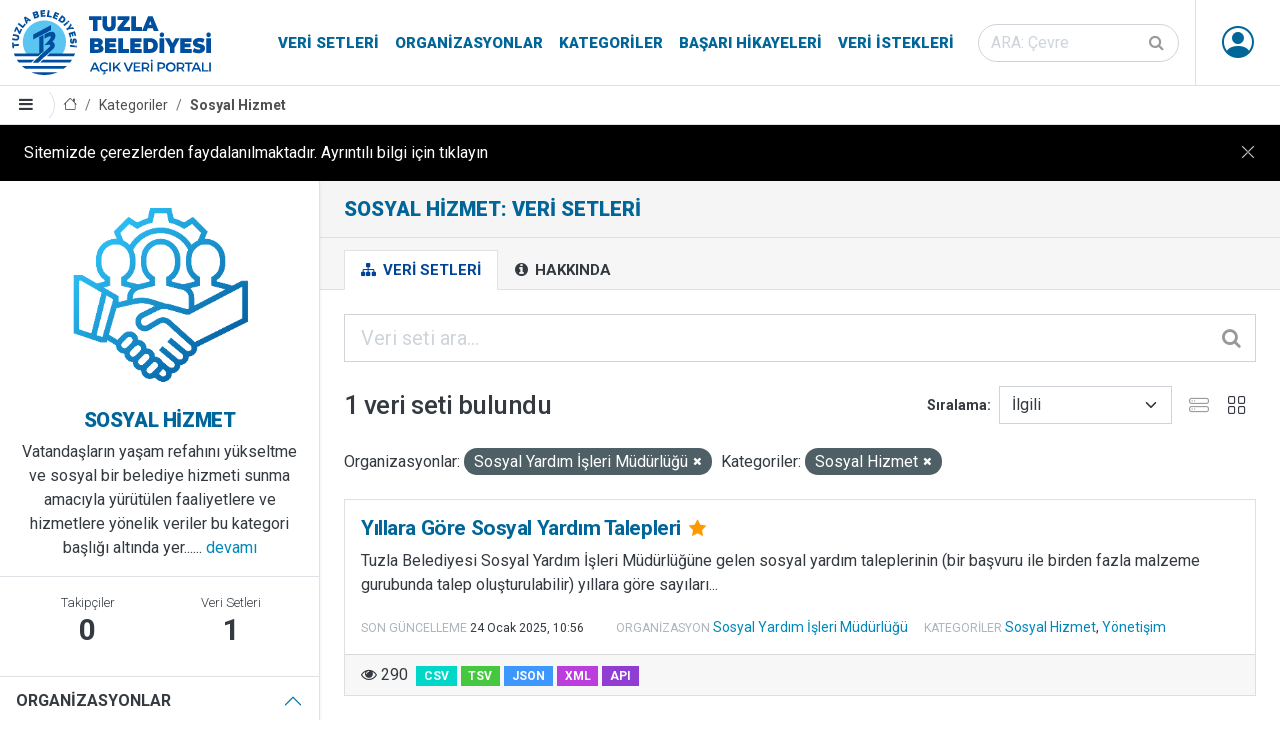

--- FILE ---
content_type: text/html; charset=utf-8
request_url: https://veri.tuzla.bel.tr/group/sosyal-hizmet?organization=sosyal-yardim-isleri-mudurlugu&groups=sosyal-hizmet
body_size: 24609
content:


<!DOCTYPE html>

<html lang="tr" class="tuzla-theme pg_group_read sticky-footer">
<head>
	<meta charset="utf-8" />
	<meta name="generator" content="ckan 2.9.5" />
	<meta name="viewport" content="width=device-width, initial-scale=1.0">
	<title>Sosyal Hizmet: Veri Setleri - Tuzla Belediyesi Açık Veri Portalı</title>
	
	<link rel="shortcut icon" href="/ico/favicon.ico"/>
	<link rel="alternate" type="application/atom+xml" title="Tuzla Belediyesi Açık Veri Portalı - Şu kategorideki veri setleri: Sosyal Hizmet" href="/feeds/group/sosyal-hizmet.atom" />

		
		
	<link href="/webassets/ckanext-tuzla_theme/b7af1e14_tuzla_theme.css" rel="stylesheet"/>
	<script async src="https://www.googletagmanager.com/gtag/js?id=G-W33RMK6KZP"></script>
	<script>
		window.dataLayer = window.dataLayer || [];
		function gtag(){dataLayer.push(arguments);}
		gtag('js', new Date());
		gtag('config', 'G-W33RMK6KZP');
	</script>

	<script src="/js/cookie-info.js"></script>
	
	<script>
		const cookieInfo = new CookieInfo({
			body: 'Sitemizde çerezlerden faydalanılmaktadır. Ayrıntılı bilgi için tıklayın',
		});
	</script>



</head>
<body data-site-root="https://veri.tuzla.bel.tr/" data-locale-root="https://veri.tuzla.bel.tr/" >
		<header class="site-header sticky-top bg-white">
		
	<nav class="navbar navbar-expand-lg navbar-light py-0 border--bottom">
		<div class="container-fluid align-items-stretch pe-md-0">
			<a class="navbar-brand align-items-center d-flex" href="/"><img src="/img/logo.svg" alt="Tuzla Belediyesi Açık Veri Portalı" title="Tuzla Belediyesi Açık Veri Portalı" /></a>
			<button class="navbar-toggler" type="button" data-toggle="collapse" data-target="#navbarNavDropdown" data-bs-toggle="collapse" data-bs-target="#navbarNavDropdown" aria-controls="navbarNavDropdown" aria-expanded="false" aria-label="Toggle navigation">
				<span class="fa fa-bars fa-lg"></span>
			</button>
			<div class="collapse navbar-collapse align-items-stretch" id="navbarNavDropdown">
				
				<ul class="navbar-nav ms-auto mb-2 mb-lg-0 navbar-stretch">
					
  
  <li><a href="/dataset/">Veri Setleri</a></li><li><a href="/organization/">Organizasyonlar</a></li><li><a href="/group/">Kategoriler</a></li><li><a href="/showcase">Başarı Hikayeleri</a></li>

  
  <li><a href="/datarequest">Veri İstekleri</a></li>

				</ul>
				
				
				<form class="mb-2 mb-lg-0 mx-lg-3 form-stretch" action="/dataset/" method="get">
					<div class="input-group input-group-inside">
						<input id="field-sitewide-search" type="text" class="form-control rounded-pill" name="q" placeholder="ARA: Çevre" aria-label="Veri seti ara"/>
						<button class="btn" type="submit" aria-label="Gönder"><i class="fa fa-search"></i></button>
					</div>
				</form>
				

				

				<ul class="nav navbar-nav navbar-stretch ms--md-3">
					
						 
						 
						<li class="dropdown" data-module="me" data-me="">
							<a href="#" class="nav-avatar link-dark dropdown-toggle nocontent bg-anon" id="dropdownUser2" data-bs-toggle="dropdown" data-toggle="dropdown" aria-expanded="false">
								<i class="bi-person-circle"></i>
								
							</a>
							<ul class="dropdown-menu dropdown-menu-lg-end shadow">
						
								
    
								<li><a href="/user/login">Giriş</a></li>
								
								<li><a class="sub" href="/user/register">Kayıt ol</a></li>
								
								
    
    <li>
      <a href="/contact" title="İletişim">
        
           İletişim
        
      </a>
    </li>


							
								</ul>
							</li>
					


				</ul>
			</div>
		</div>
	</nav>

		
			<div class="toolbar d-flex position-relative pr-2 border-bottom border-top" role="navigation" aria-label="Sayfa işaretleri">
				
				<a class="btn border-end sidebar-trigger">
					<i class="fa fa-bars"></i>
				</a>
				
				
					
						<ol class="breadcrumb">
							
<li class="home"><a href="/" aria-label="Anasayfa"><i class="bi bi-house"></i><span> Anasayfa</span></a></li>
							
	<li><a href="/group/">Kategoriler</a></li>
	<li class="active"><a href="/group/sosyal-hizmet">Sosyal Hizmet</a></li>

						</ol>
					
				
			</div>
		
		</header>
	
	<main class="d-flex flex-column">
			<div id="content" class="h-100 w-100 d-flex flex-column flex-grow-1">
				
					
						<div class="flash-messages">
							
								
							
						</div>
					

					
					
					<div class="row m-0 h-100 wrapper flex-grow-1">
						
						
							
								<aside class="secondary col-md-3 p-0 border-end d-flex flex-column overflow--hidden">
									
	
	
<div class="context-info">
	<section class="module-content border-bottom">
		
		<div class="image">
			<a href="">
				<img src="/images/categories/sosyal-hizmet.png" width="190" height="118" alt="sosyal-hizmet" />
			</a>
		</div>
		
		
		<h4 class="heading brand-title mb-2">
			
			Sosyal Hizmet
		</h4>
		
		
		
			<div class="description">
				Vatandaşların yaşam refahını yükseltme ve sosyal bir belediye hizmeti
sunma amacıyla yürütülen faaliyetlere ve hizmetlere yönelik veriler bu kategori başlığı
altında yer......
				<a href="/group/about/sosyal-hizmet">devamı</a>
			</div>
		
		
	</section>
	
		<section class="module-content border-bottom">
		
		<div class="nums">
			<dl>
				<dt>Takipçiler</dt>
				<dd data-module="followers-counter" data-module-id="05e279b5-86b2-42cb-8e2f-2c7d2f8ea0cb" data-module-num_followers="0"><span>0</span></dd>
			</dl>
			<dl>
				<dt>Veri Setleri</dt>
				<dd><span>1</span></dd>
			</dl>
		</div>
		
		
		<div class="follow_button">
			
		</div>
		
		</section>
	
</div>


	<div class="filters">
		<div class="accordion accordion-flush" id="accordionFacets">
			
				
	<section class="accordion-item">
		<p class="accordion-header" id="facet_heading_1">
			<button class="accordion-button fw-bold bg-white text-body text-uppercase" type="button" data-toggle="collapse" data-target="#facet_collapse_1" data-bs-toggle="collapse" data-bs-target="#facet_collapse_1" aria-expanded="false" aria-controls="facet_collapse_1">
				Organizasyonlar
			</button>
		</p>
		
			<div id="facet_collapse_1" class="accordion-collapse collapse showw inn" aria-labelledby="facet_heading_1"><nav class="list-group list-group-flush" aria-label="Organizasyonlar">
					
						
						
						
						
						
						<a class="list-group-item list-group-item-action d-flex justify-content-between align-items-start  active" href="/group/05e279b5-86b2-42cb-8e2f-2c7d2f8ea0cb?groups=sosyal-hizmet" title="Sosyal Yardım İşleri Müdürlüğü">
							<span class="item-label pe-1">Sosyal Yardım İşleri Müdürlüğü</span>
							<span class="item-count badge bg-secondary rounded-pill">1</span>
						</a>
						
					
					
				</nav>
				<div class="module-footer">
					
					
					
				</div>
			</div></section>
			
				
	<section class="accordion-item">
		<p class="accordion-header" id="facet_heading_2">
			<button class="accordion-button fw-bold bg-white text-body text-uppercase" type="button" data-toggle="collapse" data-target="#facet_collapse_2" data-bs-toggle="collapse" data-bs-target="#facet_collapse_2" aria-expanded="false" aria-controls="facet_collapse_2">
				Kategoriler
			</button>
		</p>
		
			<div id="facet_collapse_2" class="accordion-collapse collapse showw inn" aria-labelledby="facet_heading_2"><nav class="list-group list-group-flush" aria-label="Kategoriler">
					
						
						
						
						
						
						<a class="list-group-item list-group-item-action d-flex justify-content-between align-items-start  active" href="/group/05e279b5-86b2-42cb-8e2f-2c7d2f8ea0cb?organization=sosyal-yardim-isleri-mudurlugu" title="">
							<span class="item-label pe-1">Sosyal Hizmet</span>
							<span class="item-count badge bg-secondary rounded-pill">1</span>
						</a>
						
					
						
						
						
						
						
						<a class="list-group-item list-group-item-action d-flex justify-content-between align-items-start " href="/group/05e279b5-86b2-42cb-8e2f-2c7d2f8ea0cb?organization=sosyal-yardim-isleri-mudurlugu&amp;groups=sosyal-hizmet&amp;groups=yonetisim" title="">
							<span class="item-label pe-1">Yönetişim</span>
							<span class="item-count badge bg-secondary rounded-pill">1</span>
						</a>
						
					
					
				</nav>
				<div class="module-footer">
					
					
					
				</div>
			</div></section>
			
				
	<section class="accordion-item">
		<p class="accordion-header" id="facet_heading_3">
			<button class="accordion-button fw-bold bg-white text-body text-uppercase" type="button" data-toggle="collapse" data-target="#facet_collapse_3" data-bs-toggle="collapse" data-bs-target="#facet_collapse_3" aria-expanded="false" aria-controls="facet_collapse_3">
				Etiketler
			</button>
		</p>
		
			<div id="facet_collapse_3" class="accordion-collapse collapse showw inn" aria-labelledby="facet_heading_3"><nav class="list-group list-group-flush" aria-label="Etiketler">
					
						
						
						
						
						
						<a class="list-group-item list-group-item-action d-flex justify-content-between align-items-start " href="/group/05e279b5-86b2-42cb-8e2f-2c7d2f8ea0cb?organization=sosyal-yardim-isleri-mudurlugu&amp;groups=sosyal-hizmet&amp;tags=e%C4%9Fitim" title="">
							<span class="item-label pe-1">eğitim</span>
							<span class="item-count badge bg-secondary rounded-pill">1</span>
						</a>
						
					
						
						
						
						
						
						<a class="list-group-item list-group-item-action d-flex justify-content-between align-items-start " href="/group/05e279b5-86b2-42cb-8e2f-2c7d2f8ea0cb?organization=sosyal-yardim-isleri-mudurlugu&amp;groups=sosyal-hizmet&amp;tags=e%C5%9Fya" title="">
							<span class="item-label pe-1">eşya</span>
							<span class="item-count badge bg-secondary rounded-pill">1</span>
						</a>
						
					
						
						
						
						
						
						<a class="list-group-item list-group-item-action d-flex justify-content-between align-items-start " href="/group/05e279b5-86b2-42cb-8e2f-2c7d2f8ea0cb?organization=sosyal-yardim-isleri-mudurlugu&amp;groups=sosyal-hizmet&amp;tags=giyim" title="">
							<span class="item-label pe-1">giyim</span>
							<span class="item-count badge bg-secondary rounded-pill">1</span>
						</a>
						
					
						
						
						
						
						
						<a class="list-group-item list-group-item-action d-flex justify-content-between align-items-start " href="/group/05e279b5-86b2-42cb-8e2f-2c7d2f8ea0cb?organization=sosyal-yardim-isleri-mudurlugu&amp;groups=sosyal-hizmet&amp;tags=g%C4%B1da" title="">
							<span class="item-label pe-1">gıda</span>
							<span class="item-count badge bg-secondary rounded-pill">1</span>
						</a>
						
					
						
						
						
						
						
						<a class="list-group-item list-group-item-action d-flex justify-content-between align-items-start " href="/group/05e279b5-86b2-42cb-8e2f-2c7d2f8ea0cb?organization=sosyal-yardim-isleri-mudurlugu&amp;groups=sosyal-hizmet&amp;tags=nakit" title="">
							<span class="item-label pe-1">nakit</span>
							<span class="item-count badge bg-secondary rounded-pill">1</span>
						</a>
						
					
						
						
						
						
						
						<a class="list-group-item list-group-item-action d-flex justify-content-between align-items-start " href="/group/05e279b5-86b2-42cb-8e2f-2c7d2f8ea0cb?organization=sosyal-yardim-isleri-mudurlugu&amp;groups=sosyal-hizmet&amp;tags=talep" title="">
							<span class="item-label pe-1">talep</span>
							<span class="item-count badge bg-secondary rounded-pill">1</span>
						</a>
						
					
						
						
						
						
						
						<a class="list-group-item list-group-item-action d-flex justify-content-between align-items-start " href="/group/05e279b5-86b2-42cb-8e2f-2c7d2f8ea0cb?organization=sosyal-yardim-isleri-mudurlugu&amp;groups=sosyal-hizmet&amp;tags=yard%C4%B1m" title="">
							<span class="item-label pe-1">yardım</span>
							<span class="item-count badge bg-secondary rounded-pill">1</span>
						</a>
						
					
					
				</nav>
				<div class="module-footer">
					
					
					
				</div>
			</div></section>
			
				
	<section class="accordion-item">
		<p class="accordion-header" id="facet_heading_4">
			<button class="accordion-button fw-bold bg-white text-body text-uppercase" type="button" data-toggle="collapse" data-target="#facet_collapse_4" data-bs-toggle="collapse" data-bs-target="#facet_collapse_4" aria-expanded="false" aria-controls="facet_collapse_4">
				Formatlar
			</button>
		</p>
		
			<div id="facet_collapse_4" class="accordion-collapse collapse showw inn" aria-labelledby="facet_heading_4"><nav class="list-group list-group-flush" aria-label="Formatlar">
					
						
						
						
						
						
						<a class="list-group-item list-group-item-action d-flex justify-content-between align-items-start " href="/group/05e279b5-86b2-42cb-8e2f-2c7d2f8ea0cb?organization=sosyal-yardim-isleri-mudurlugu&amp;groups=sosyal-hizmet&amp;res_format=CSV" title="">
							<span class="item-label pe-1">CSV</span>
							<span class="item-count badge bg-secondary rounded-pill">1</span>
						</a>
						
					
					
				</nav>
				<div class="module-footer">
					
					
					
				</div>
			</div></section>
			
				
	<section class="accordion-item">
		<p class="accordion-header" id="facet_heading_5">
			<button class="accordion-button fw-bold bg-white text-body text-uppercase" type="button" data-toggle="collapse" data-target="#facet_collapse_5" data-bs-toggle="collapse" data-bs-target="#facet_collapse_5" aria-expanded="false" aria-controls="facet_collapse_5">
				Lisanslar
			</button>
		</p>
		
			<div id="facet_collapse_5" class="accordion-collapse collapse showw inn" aria-labelledby="facet_heading_5"><nav class="list-group list-group-flush" aria-label="Lisanslar">
					
						
						
						
						
						
						<a class="list-group-item list-group-item-action d-flex justify-content-between align-items-start " href="/group/05e279b5-86b2-42cb-8e2f-2c7d2f8ea0cb?organization=sosyal-yardim-isleri-mudurlugu&amp;groups=sosyal-hizmet&amp;license_id=cc-by" title="Creative Commons - Alıntı (CC BY)">
							<span class="item-label pe-1">Creative Commons - Alıntı (CC BY)</span>
							<span class="item-count badge bg-secondary rounded-pill">1</span>
						</a>
						
					
					
				</nav>
				<div class="module-footer">
					
					
					
				</div>
			</div></section>
			
		</div>
	</div>

								</aside>
							
						
							<div class="primary col p-0 p--3 p-lg--4" role="main">
								
									<div class="page-title">
										<div class="px-0 px-md-4 ">
											<h1 class="page-title-heading">Sosyal Hizmet: Veri Setleri</h1>
											<div class="page-description"></div>
										</div>
									</div>
								
																
								
									<article class="page">
											<div class="page-header border-bottom">
												<div class="px-0 px-md-4 ">
													<ul class="nav nav-tabs flex-column flex-md-row border-bottom-0">
														
	<li class="active"><a href="/group/sosyal-hizmet"><i class="fa fa-sitemap"></i> Veri Setleri</a></li>
	
	<li><a href="/group/about/sosyal-hizmet"><i class="fa fa-info-circle"></i> Hakkında</a></li>

													</ul>
													</div>
											</div>
											<div class="page-content">
											
											
											
	
		
		
		







<form id="group-datasets-search-form" class="search-form" method="get" data-module="select-switch">

	
		<div class="input-group input-group-lg input-group-inside mb-4">
			<input aria-label="Veri seti ara..." id="field-giant-search" type="text" class="form-control" name="q" value="" autocomplete="off" placeholder="Veri seti ara...">
			
			<button class="btn" type="submit" value="search" aria-label="Gönder">
				<i class="fa fa-search"></i>
			</button>
			
		</div>
	

	
		<span>
  
  

  
  
  
  <input type="hidden" name="organization" value="sosyal-yardim-isleri-mudurlugu" />
  
  
  
  
  
  <input type="hidden" name="groups" value="sosyal-hizmet" />
  
  
  
  </span>
	

	<div class="row justify-content-between align-items-center">
		
			
				<h1 class="col-auto">

  
  
  
  

1 veri seti bulundu</h1>
			
		
		
			
				<div class="form-group control-order-by col-auto d-flex align-items-center">
					<label for="field-order-by">Sıralama</label>
					<select id="field-order-by" name="sort" class="form-control form-select">
						
							
								<option value="score desc, metadata_modified desc">İlgili</option>
							
						
							
								<option value="title_string asc">İsme Göre Artan</option>
							
						
							
								<option value="title_string desc">İsme Göre Azalan</option>
							
						
							
								<option value="metadata_modified desc">Son Güncelleme</option>
							
						
							
								<option value="views_recent desc">Popüler</option>
							
						
					</select>
					
					
					<div class="js-view-switcher d-flex">
						<button type="button" class="view-list btn btn-square opacity-50"><i class="bi-hdd-stack"></i></button>
						<button type="button" class="view-grid btn btn-square"><i class="bi-grid"></i></button>
					</div>
				</div>
			
		
	</div>

	
		
			<div class="filter-list mb-4">
				
					
					<span class="facet">Organizasyonlar:</span>
					
						<span class="filtered pill">Sosyal Yardım İşleri Müdürlüğü
							<a href="/group/sosyal-hizmet?groups=sosyal-hizmet" class="remove" title="Kaldır"><i class="fa fa-times"></i></a>
						</span>
					
				
					
					<span class="facet">Kategoriler:</span>
					
						<span class="filtered pill">Sosyal Hizmet
							<a href="/group/sosyal-hizmet?organization=sosyal-yardim-isleri-mudurlugu" class="remove" title="Kaldır"><i class="fa fa-times"></i></a>
						</span>
					
				
			</div>
		
	

</form>




	
	
		
			

	

	
		<ul class="js-view-dataset-switch dataset-list ">
			
				

	








	<li class="dataset-item col ">
		<div class="card h-100">
			<div class="card-body position-relative">
				
				
					<h4 class="dataset-heading brand-title mt-0">
						
						
						
						<a href="/dataset/yillara-gore-sosyal-yardim-talepleri" class="stretched-link">
						</a>
						Yıllara Göre Sosyal Yardım Talepleri
						
						<small class="mx-1">

<i class="fa fa-star text-warning" title="290 son görüntülenme Popüler"></i>
</small>
						<span class="small">
							
							
							
						</span>
					</h4>
				
				
				
					
						
						<div class="text-break">Tuzla Belediyesi Sosyal Yardım İşleri Müdürlüğüne gelen sosyal yardım taleplerinin (bir başvuru ile birden fazla malzeme gurubunda talep oluşturulabilir) yıllara göre sayıları...</div>
					
				
			</div>
			<div class="px-3 pb-3 dataset-metadata flex-wrap align-items-center">
				
				<div class="d-flex align-items-center">
					<div class="small pt-1 dataset-meta-margin">
						<small class="dataset-metadata-label text-muted text-uppercase lh-1">Son güncelleme</small>
						<span class="small dataset-meta-margin">
<span class="automatic-local-datetime" data-datetime="2025-01-24T10:56:25+0000">
    Ocak 24, 2025, 10:56 (UTC)
</span></span>
					</div>
				</div>
				<div class="small pt-1 dataset-meta-margin"><small class="dataset-metadata-label text-muted text-uppercase lh-1">Organizasyon</small>
				
					<a href="/organization/sosyal-yardim-isleri-mudurlugu">
					Sosyal Yardım İşleri Müdürlüğü
					</a>
				
				
				</div>
				<div class="small pt-1 dataset-meta-margin"><small class="dataset-metadata-label text-muted text-uppercase lh-1">Kategoriler</small> 
					
						<a href="/group/sosyal-hizmet">Sosyal Hizmet</a>, 
					
						<a href="/group/yonetisim">Yönetişim</a>
					
				</div>
				
			</div>
			<div class="card-footer">
				<div class="d-flex align-items-center">
					
						<div class="pe-2" title="Görüntülenme"><i class="fa fa-eye"></i> 
						290
						</div>
					
					
						
						
						
							
								<ul class="dataset-resources list-unstyled">
									

										
											<li>
												<a href="/dataset/yillara-gore-sosyal-yardim-talepleri" class="badge badge-default" data-format="csv">CSV</a>
											</li>
										

										
											
										
											
											<li style="opacity: 0.75">
												<a href="/dataset/yillara-gore-sosyal-yardim-talepleri" class="badge badge-default" data-format="tsv">TSV</a>
											</li>
											
										
											
											<li style="opacity: 0.75">
												<a href="/dataset/yillara-gore-sosyal-yardim-talepleri" class="badge badge-default" data-format="json">JSON</a>
											</li>
											
										
											
											<li style="opacity: 0.75">
												<a href="/dataset/yillara-gore-sosyal-yardim-talepleri" class="badge badge-default" data-format="xml">XML</a>
											</li>
											
										
											
											<li style="opacity: 0.75">
												<a href="/dataset/yillara-gore-sosyal-yardim-talepleri" class="badge badge-default" data-format="api">API</a>
											</li>
											
										

									
								</ul>
							
						
					
				</div>
			</div>
		</div>
	</li>

			
		</ul>
	

		
	
	
		
	

										</div>
									</article>
								
							</div>
						
					</div>
				
			</div>
		</main>
		<footer class="bg-brand theme-dark">
	<div class="py-1 container-fluid navbar-dark navbar-expand-lg d-flex flex-column flex-lg--row align-items-center justify-content-between">
		<ul class="navbar-nav nav align-items-center justify-content-center">
			<li class="nav-item"><a class="nav-link p-2 p-lg-3 text-white" href="/pdf/acik-veri-stratejisi.pdf" target="_blank">Açık Veri Stratejisi</a></li>
			<li class="nav-item"><a class="nav-link p-2 p-lg-3 text-white" href="https://maraton.tuzla.bel.tr" target="_blank">Veri Maratonu</a></li>
			<li class="nav-item"><a class="nav-link p-2 p-lg-3 text-white" href="/pages/open-data-dictionary">Açık Veri Sözlüğü</a></li>
			<li class="nav-item"><a class="nav-link p-2 p-lg-3 text-white" href="/pages/partners">Paydaşlar</a></li>
			<li class="nav-item"><a class="nav-link p-2 p-lg-3 text-white" href="/pages/faq">Sık Sorulan Sorular</a></li>
			<li class="nav-item"><a class="nav-link p-2 p-lg-3 text-white" href="/pages/about-us">Hakkımızda</a></li>
			<li class="nav-item"><a class="nav-link p-2 p-lg-3 text-white" href="/contact">İletişim</a></li>
		</ul>
		<div class="d-flex flex-column flex-lg-row text-center">
			<ul class="list-unstyled d-flex fs-2">
			<li><a href="https://www.tuzla.bel.tr" target="_blank" class="d-block p-2 px-lg-3 bi bi-house-fill"></a></li>
			<li><a href="https://twitter.com/tuzlabelediyesi" target="_blank" class="d-block p-2 px-lg-3 bi bi-twitter"></a></li>
			<li><a href="https://www.facebook.com/tuzlabelediyesi" target="_blank" class="d-block p-2 px-lg-3 bi bi-facebook"></a></li>
			<li><a href="https://www.instagram.com/tuzlabelediyesi" target="_blank" class="d-block p-2 px-lg-3 bi bi-instagram"></a></li>
			<li><a href="https://www.youtube.com/channel/UC1MH5E75aaug2BtZYyYZG1Q" target="_blank" class="d-block p-2 px-lg-3 bi bi-youtube"></a></li>
			<li><a href="https://www.tiktok.com/@tuzlabelediyesi" target="_blank" class="d-block p-2 px-lg-3 bi bi-tiktok"></a></li>
			<li><a href="https://wa.me/9005309190906" target="_blank" class="d-block p-2 px-lg-3 bi bi-whatsapp"></a></li>
			</ul>
		</div>
		<ul class="navbar-nav nav align-items-center justify-content-center small">
			<li class="nav-item"><a class="nav-link p-2 p-lg-3 text-white" href="/pages/license">Lisans</a></li>
			<li class="nav-item"><a class="nav-link p-2 p-lg-3 text-white" href="/pages/terms-of-use">Kullanım Koşulları</a></li>
			<li class="nav-item"><a class="nav-link p-2 p-lg-3 text-white" href="/pages/clarification-text">Aydınlatma Metni</a></li>
		</ul>
		<div class="d-flex flex-column flex-lg-row text-center">
			<div class="p-2 p-lg-3 small text-white">© 2026 Tuzla Belediyesi Açık Veri Portalı</div>
		</div>
	</div>
</footer>
	
	
	
	
		
	
	
	

		
	<script src="/webassets/vendor/27799926_jquery.js" type="text/javascript"></script>
<script src="/webassets/vendor/9e73c5a3_vendor.js" type="text/javascript"></script>
<script src="/webassets/vendor/b9d13152_bootstrap.js" type="text/javascript"></script>
<script src="/webassets/base/2a4120c5_main.js" type="text/javascript"></script>
<script src="/webassets/base/0207e4b8_ckan.js" type="text/javascript"></script>
<script src="/webassets/base/61cf553c_tracking.js" type="text/javascript"></script>
<script src="/webassets/ckanext-tuzla_theme/c315e0b1_tederga.js" type="text/javascript"></script>
</body>
</html>

--- FILE ---
content_type: image/svg+xml; charset=utf-8
request_url: https://veri.tuzla.bel.tr/img/logo.svg
body_size: 12468
content:
<?xml version="1.0" encoding="utf-8"?>
<!-- Generator: Adobe Illustrator 15.1.0, SVG Export Plug-In  -->
<!DOCTYPE svg PUBLIC "-//W3C//DTD SVG 1.1//EN" "http://www.w3.org/Graphics/SVG/1.1/DTD/svg11.dtd" [
	<!ENTITY ns_flows "http://ns.adobe.com/Flows/1.0/">
]>
<svg version="1.1"
	 xmlns="http://www.w3.org/2000/svg" xmlns:xlink="http://www.w3.org/1999/xlink" xmlns:a="http://ns.adobe.com/AdobeSVGViewerExtensions/3.0/"
	 x="0px" y="0px" width="200px" height="65px" viewBox="0 0 200 65" enable-background="new 0 0 200 65" xml:space="preserve">
<defs>
</defs>
<path fill="#5BC5F2" d="M32.4,10.5c-11.9,0-21.6,9.7-21.6,21.6c0,5.2,1.9,10,5,13.8h10.7l2.7-2.5l1.4,0L28,45.9h5.6l2.7-2.5l1.4,0
	l-2.7,2.5h14c3.1-3.7,5-8.5,5-13.8C54.1,20.2,44.4,10.5,32.4,10.5z"/>
<polygon fill="#004F9F" points="1.6,32.5 1.8,34.4 6.8,33.9 7,35.8 1.9,36.2 2.1,38.2 0.5,38.3 0,32.7 "/>
<path fill="#004F9F" d="M5.6,27.9c0-0.2,0-0.4,0-0.6c-0.1-0.2-0.2-0.3-0.3-0.4c-0.1-0.1-0.3-0.2-0.5-0.3s-0.4-0.1-0.6-0.2l-3.4-0.6
	l0.3-1.8l3.4,0.6c0.5,0.1,0.9,0.2,1.3,0.4c0.4,0.2,0.7,0.4,0.9,0.7c0.2,0.3,0.4,0.6,0.5,1c0.1,0.4,0.1,0.9,0,1.4
	c-0.1,0.5-0.3,1-0.5,1.3c-0.2,0.3-0.5,0.6-0.9,0.8c-0.3,0.2-0.7,0.3-1.1,0.4c-0.4,0-0.8,0-1.3,0L0.1,30l0.3-1.8l3.4,0.6
	c0.2,0,0.4,0.1,0.6,0c0.2,0,0.4,0,0.6-0.1c0.2-0.1,0.3-0.2,0.4-0.3C5.5,28.3,5.6,28.1,5.6,27.9"/>
<polygon fill="#004F9F" points="6.8,23.6 4.7,19.2 3.5,21.9 2,21.3 4.1,16.6 5.4,17.2 7.5,21.4 8.8,18.7 10.2,19.4 8,24.2 "/>
<polygon fill="#004F9F" points="10.9,18.3 5.7,14.2 6.8,12.8 10.8,15.9 12.6,13.5 13.9,14.5 "/>
<path fill="#004F9F" d="M14.1,14.2L12,7.4l1.2-0.9l6,3.7l-1.5,1.2l-1.1-0.8l-1.4,1.1l0.5,1.3L14.1,14.2z M13.8,8.4l0.9,2.1l1-0.7
	L13.8,8.4z"/>
<path fill="#004F9F" d="M27.1,5.4c0.1,0.3,0.1,0.6,0.1,0.8c-0.1,0.2-0.2,0.5-0.3,0.7c-0.2,0.2-0.4,0.4-0.6,0.5
	c-0.3,0.2-0.5,0.3-0.8,0.4l-3.1,1l-2-6.3l3.7-1.2c0.2-0.1,0.4-0.1,0.6,0c0.2,0,0.4,0.1,0.6,0.2c0.2,0.1,0.3,0.3,0.5,0.4
	c0.1,0.2,0.2,0.4,0.3,0.6c0.1,0.3,0.1,0.6,0,0.9c-0.1,0.3-0.2,0.6-0.5,0.8c0.4,0,0.7,0.1,1,0.3C26.7,4.6,26.9,5,27.1,5.4 M22.4,3.3
	l0.3,1l1.2-0.4c0.1,0,0.2-0.1,0.3-0.2c0.1-0.1,0.1-0.2,0-0.4C24.1,3.1,24.1,3,24,3c-0.1,0-0.2-0.1-0.3,0L22.4,3.3z M25.2,5.6
	c0-0.2-0.1-0.3-0.2-0.3c-0.1-0.1-0.2-0.1-0.4-0.1l-1.4,0.5l0.3,1.1l1.4-0.4c0.1,0,0.3-0.1,0.3-0.2C25.2,5.9,25.2,5.8,25.2,5.6"/>
<polygon fill="#004F9F" points="33.4,5.1 33.5,6.6 28.8,6.9 28.4,0.3 33,0 33.1,1.6 30.3,1.8 30.3,2.7 32.8,2.6 32.8,4 30.4,4.2 
	30.5,5.2 "/>
<polygon fill="#004F9F" points="34.7,6.8 35.9,0.2 37.7,0.5 36.8,5.5 39.8,6 39.5,7.6 "/>
<polygon fill="#004F9F" points="45.5,8.3 44.9,9.8 40.5,7.9 43.1,1.8 47.4,3.6 46.8,5.1 44.2,4 43.8,4.9 46.1,5.8 45.5,7.2 
	43.2,6.2 42.8,7.2 "/>
<path fill="#004F9F" d="M46,10.4L50,5.1l2,1.6c0.4,0.3,0.8,0.7,1,1.1c0.2,0.4,0.4,0.8,0.4,1.2c0,0.4,0,0.8-0.1,1.2
	c-0.1,0.4-0.3,0.8-0.6,1.2c-0.3,0.4-0.7,0.7-1,0.9c-0.4,0.2-0.8,0.4-1.2,0.4c-0.4,0.1-0.8,0-1.3-0.1c-0.4-0.1-0.8-0.3-1.2-0.7
	L46,10.4z M51.2,10.2c0.2-0.2,0.3-0.4,0.3-0.6c0.1-0.2,0.1-0.4,0.1-0.6c0-0.2-0.1-0.4-0.2-0.6c-0.1-0.2-0.2-0.3-0.4-0.5l-0.6-0.4
	l-2.1,2.7l0.6,0.4c0.2,0.1,0.4,0.2,0.6,0.3c0.2,0,0.4,0,0.6,0c0.2,0,0.4-0.1,0.6-0.3C50.9,10.6,51.1,10.4,51.2,10.2"/>
<path fill="#004F9F" d="M51.3,14.9l3.7-3.2l1.2,1.3l-3.7,3.2L51.3,14.9z M55.3,11.4l1.1-1l1.2,1.3l-1.1,1L55.3,11.4z"/>
<polygon fill="#004F9F" points="59.8,15.1 58,17.6 61.1,17.2 62.1,18.9 57.1,19.2 55.2,20.3 54.2,18.7 56.2,17.6 58.8,13.4 "/>
<polygon fill="#004F9F" points="59.4,27.2 57.9,27.6 56.5,23.1 62.9,21.2 64.2,25.6 62.7,26.1 61.9,23.4 61,23.6 61.7,26 60.3,26.4 
	59.6,24.1 58.6,24.4 "/>
<path fill="#004F9F" d="M62.7,32.6c0.1-0.2,0.2-0.4,0.3-0.6c0.1-0.2,0.1-0.4,0.2-0.6c0.1-0.2,0.1-0.4,0.1-0.6c0-0.2,0-0.3-0.1-0.4
	c-0.1-0.1-0.1-0.1-0.3-0.1c-0.1,0-0.2,0-0.2,0.1c-0.1,0.1-0.1,0.1-0.1,0.3c0,0.1-0.1,0.2-0.1,0.4c0,0.2-0.1,0.3-0.1,0.5
	c-0.1,0.3-0.2,0.6-0.3,0.8c-0.1,0.3-0.2,0.5-0.4,0.7c-0.1,0.2-0.3,0.3-0.5,0.4c-0.2,0.1-0.5,0.2-0.8,0.2c-0.4,0-0.7,0-1-0.2
	c-0.3-0.1-0.5-0.3-0.7-0.5c-0.2-0.2-0.3-0.5-0.4-0.8c-0.1-0.3-0.1-0.6-0.2-0.9c0-0.2,0-0.5,0-0.8c0-0.3,0.1-0.5,0.1-0.8
	c0.1-0.3,0.1-0.5,0.2-0.7c0.1-0.2,0.2-0.5,0.3-0.7l1.6,0.7c-0.1,0.2-0.2,0.5-0.3,0.7c-0.1,0.2-0.2,0.4-0.2,0.7
	c-0.1,0.3-0.1,0.5-0.1,0.8c0,0.2,0,0.3,0.1,0.4c0.1,0.1,0.1,0.1,0.2,0.1c0.1,0,0.2,0,0.2-0.1c0.1-0.1,0.1-0.2,0.2-0.3
	c0-0.1,0.1-0.3,0.1-0.5c0-0.2,0.1-0.4,0.1-0.6c0.1-0.3,0.2-0.6,0.3-0.8c0.1-0.2,0.2-0.4,0.4-0.5s0.3-0.3,0.5-0.3
	c0.2-0.1,0.4-0.1,0.6-0.1c0.4,0,0.7,0,1,0.2c0.3,0.1,0.5,0.3,0.7,0.5c0.2,0.2,0.4,0.5,0.5,0.8c0.1,0.3,0.2,0.6,0.2,0.9
	c0,0.2,0,0.5,0,0.7c0,0.2-0.1,0.5-0.1,0.7c-0.1,0.2-0.1,0.4-0.2,0.6c-0.1,0.2-0.1,0.4-0.2,0.5L62.7,32.6z"/>
<path fill="#004F9F" d="M58.1,34.9l4.9,0.6l-0.2,1.8l-4.9-0.6L58.1,34.9z M63.4,35.5l1.5,0.2l-0.2,1.8l-1.5-0.2L63.4,35.5z"/>
<path fill="#004F9F" d="M19.2,62.2c4,1.8,8.5,2.8,13.3,2.8c4.7,0,9.2-1,13.3-2.8H19.2z"/>
<path fill="#004F9F" d="M9.9,55.9c1.1,1.1,2.3,2,3.5,2.9h38.1c1.2-0.9,2.4-1.9,3.5-2.9H9.9z"/>
<polygon fill="#004F9F" points="39,20.1 21.2,29.5 21.2,24.6 39,15.1 "/>
<polygon fill="#004F9F" points="31.6,41.2 27.2,45.3 27.2,27.2 31.6,24.8 "/>
<path fill="#004F9F" d="M40.3,31.8c0.8-0.9,1.6-1.9,2.4-3.1l0-0.1c1-1.8,1-4.1,0-5.5c-0.9-1.2-2.2-1.6-3.9-1.3
	c-2.2,0.4-4.4,1.5-6.2,2.5l0,4.4c2.5-1.4,6.3-3.5,6.3-1.9c0,1.3-2.4,4.2-4.3,6.2c-0.4,0.4-2.1,2.2-2.1,2.3l2.8-0.4l1.5-0.2
	c1.3-0.2,1.9,0.9,1.2,1.8c-0.6,0.6-0.9,0.9-1.4,1.3c-7.9,7.1-15.5,14.4-15.8,14.7h5.5c1.3-1.3,15.1-13.8,15.1-13.8
	c1.4-1.2,1.8-3.7,1-5.2C42,32.7,41.3,32.1,40.3,31.8"/>
<polygon fill="#004F9F" points="26.3,52.6 29.5,49.7 24,49.7 20.9,52.6 "/>
<path fill="#004F9F" d="M31.1,49.7L28,52.6h30c0.7-0.9,1.4-1.9,2-2.9H31.1z"/>
<path fill="#004F9F" d="M22.4,49.7H4.8c0.6,1,1.3,2,2,2.9h12.3L22.4,49.7z"/>
<polygon fill="#004F9F" points="27.6,46.3 33.1,46.3 36.3,43.4 30.7,43.4 "/>
<path fill="#004F9F" d="M37.8,43.4l-3.1,2.9h27.2c0.4-0.9,0.9-1.9,1.2-2.9H37.8z"/>
<path fill="#004F9F" d="M29.2,43.4H1.8c0.4,1,0.8,2,1.2,2.9h23L29.2,43.4z"/>
<polygon display="none" fill="#FFFFFF" points="29.3,43.4 30.7,43.4 20.7,52.8 19.1,52.7 "/>
<polygon display="none" fill="#FFFFFF" points="36.4,43.4 37.8,43.4 27.8,52.8 26.2,52.7 "/>
<g>
	<path fill="#004F9F" d="M81,10h-4V6.2h12.6V10h-4v10.9H81V10z"/>
	<path fill="#004F9F" d="M92.3,19.4c-1.2-1.2-1.8-2.9-1.8-5.1V6.2h4.6v7.9c0,1.1,0.2,1.9,0.5,2.4c0.4,0.5,0.9,0.7,1.6,0.7
		c0.7,0,1.2-0.2,1.6-0.7c0.4-0.5,0.5-1.3,0.5-2.4V6.2h4.5v8.1c0,2.2-0.6,3.9-1.8,5.1c-1.2,1.2-2.8,1.8-4.9,1.8
		C95.1,21.2,93.4,20.6,92.3,19.4z"/>
	<path fill="#004F9F" d="M118,17.1v3.8h-12.6v-3l6.3-7.8h-6.1V6.2h12v3l-6.2,7.8H118z"/>
	<path fill="#004F9F" d="M119.3,6.2h4.6v10.9h6.2v3.8h-10.8V6.2z"/>
	<path fill="#004F9F" d="M140.9,18.3h-5.2l-0.9,2.6h-4.7l6-14.7h4.5l6,14.7h-4.8L140.9,18.3z M139.6,14.8l-1.3-3.7l-1.3,3.7H139.6z"
		/>
	<path fill="#004F9F" d="M90.8,36.6c0.4,0.6,0.7,1.4,0.7,2.2c0,1.3-0.5,2.3-1.5,3s-2.4,1.1-4.3,1.1H78V28.2h7.3c1.8,0,3.2,0.4,4.1,1
		c0.9,0.7,1.4,1.6,1.4,2.8c0,0.7-0.2,1.3-0.5,1.8s-0.8,1-1.4,1.3C89.8,35.5,90.4,36,90.8,36.6z M82.6,31.7v2.2h2.1
		c1,0,1.5-0.4,1.5-1.1c0-0.7-0.5-1.1-1.5-1.1H82.6z M86.9,38.3c0-0.8-0.5-1.2-1.5-1.2h-2.8v2.3h2.8C86.4,39.4,86.9,39,86.9,38.3z"/>
	<path fill="#004F9F" d="M104.5,39.2v3.7H93.1V28.2h11.1v3.7h-6.6v1.7h5.8v3.6h-5.8v1.9H104.5z"/>
	<path fill="#004F9F" d="M106.3,28.2h4.6v10.9h6.2v3.8h-10.8V28.2z"/>
	<path fill="#004F9F" d="M129.7,39.2v3.7h-11.4V28.2h11.1v3.7h-6.6v1.7h5.8v3.6h-5.8v1.9H129.7z"/>
	<path fill="#004F9F" d="M131.5,28.2h6.7c1.5,0,2.9,0.3,4,0.9c1.2,0.6,2.1,1.4,2.7,2.6c0.6,1.1,1,2.4,1,3.9s-0.3,2.8-1,3.9
		c-0.6,1.1-1.5,2-2.7,2.6c-1.2,0.6-2.5,0.9-4,0.9h-6.7V28.2z M138,39c1,0,1.8-0.3,2.4-0.9c0.6-0.6,0.9-1.5,0.9-2.6
		c0-1.1-0.3-2-0.9-2.6c-0.6-0.6-1.4-0.9-2.4-0.9h-1.9v7H138z"/>
	<path fill="#004F9F" d="M147.6,28.2h4.6v14.7h-4.6V28.2z M148.3,26.5c-0.4-0.4-0.6-1-0.6-1.7s0.2-1.3,0.6-1.7
		c0.4-0.4,1-0.7,1.6-0.7c0.7,0,1.2,0.2,1.6,0.7c0.4,0.4,0.6,1,0.6,1.7s-0.2,1.3-0.6,1.7c-0.4,0.4-1,0.7-1.6,0.7
		C149.3,27.2,148.7,27,148.3,26.5z"/>
	<path fill="#004F9F" d="M162.6,37.6v5.3H158v-5.4l-5.2-9.3h4.9l2.8,5.1l2.8-5.1h4.5L162.6,37.6z"/>
	<path fill="#004F9F" d="M179.7,39.2v3.7h-11.4V28.2h11.1v3.7h-6.6v1.7h5.8v3.6h-5.8v1.9H179.7z"/>
	<path fill="#004F9F" d="M183.2,42.8c-1.1-0.3-2-0.6-2.6-1.1l1.5-3.6c0.7,0.4,1.4,0.7,2.2,1c0.8,0.2,1.6,0.4,2.3,0.4
		c0.6,0,1.1-0.1,1.4-0.2c0.3-0.1,0.4-0.3,0.4-0.6c0-0.3-0.2-0.5-0.5-0.7c-0.4-0.2-0.9-0.3-1.8-0.5c-1.1-0.2-1.9-0.5-2.6-0.8
		c-0.7-0.3-1.3-0.7-1.8-1.3c-0.5-0.6-0.8-1.5-0.8-2.5c0-0.9,0.2-1.8,0.7-2.5c0.5-0.8,1.2-1.4,2.2-1.8s2.1-0.7,3.5-0.7
		c0.9,0,1.9,0.1,2.8,0.3c0.9,0.2,1.7,0.5,2.4,1l-1.4,3.6c-1.3-0.7-2.6-1.1-3.8-1.1c-1.2,0-1.8,0.3-1.8,0.9c0,0.3,0.2,0.5,0.5,0.7
		c0.4,0.1,0.9,0.3,1.7,0.5c1,0.2,1.9,0.5,2.6,0.7c0.7,0.3,1.3,0.7,1.9,1.3s0.8,1.5,0.8,2.5c0,0.9-0.2,1.8-0.7,2.5s-1.2,1.3-2.2,1.8
		c-1,0.4-2.1,0.7-3.5,0.7C185.4,43.2,184.3,43.1,183.2,42.8z"/>
	<path fill="#004F9F" d="M194.3,28.2h4.6v14.7h-4.6V28.2z M195,26.5c-0.4-0.4-0.6-1-0.6-1.7s0.2-1.3,0.6-1.7c0.4-0.4,1-0.7,1.6-0.7
		c0.7,0,1.2,0.2,1.6,0.7c0.4,0.4,0.6,1,0.6,1.7s-0.2,1.3-0.6,1.7c-0.4,0.4-1,0.7-1.6,0.7C195.9,27.2,195.4,27,195,26.5z"/>
</g>
<g>
	<path fill="#004F9F" d="M85,59.4h-4.5l-0.9,2.1h-1.7l4.1-9.1h1.7l4.1,9.1H86L85,59.4z M84.5,58.1l-1.7-4l-1.7,4H84.5z"/>
	<path fill="#004F9F" d="M90,61.1c-0.7-0.4-1.3-1-1.7-1.7c-0.4-0.7-0.6-1.5-0.6-2.4s0.2-1.7,0.6-2.4c0.4-0.7,1-1.3,1.7-1.7
		c0.7-0.4,1.6-0.6,2.5-0.6c0.7,0,1.4,0.1,2,0.4c0.6,0.3,1.1,0.6,1.6,1.1l-1.1,1c-0.7-0.7-1.5-1.1-2.4-1.1c-0.6,0-1.2,0.1-1.7,0.4
		s-0.9,0.7-1.2,1.1c-0.3,0.5-0.4,1-0.4,1.7s0.1,1.2,0.4,1.7c0.3,0.5,0.7,0.9,1.2,1.1c0.5,0.3,1.1,0.4,1.7,0.4c1,0,1.8-0.4,2.4-1.1
		l1.1,1c-0.4,0.5-0.9,0.9-1.6,1.1c-0.6,0.3-1.3,0.4-2,0.4C91.5,61.7,90.7,61.5,90,61.1z M90.6,64.2l0.3-0.8c0.3,0.1,0.6,0.2,0.9,0.2
		c0.5,0,0.7-0.2,0.7-0.5c0-0.1-0.1-0.2-0.2-0.3c-0.1-0.1-0.3-0.1-0.5-0.1h-0.4l0.4-1.3h0.9l-0.2,0.7c0.4,0,0.7,0.2,0.8,0.4
		c0.2,0.2,0.3,0.4,0.3,0.7c0,0.4-0.2,0.7-0.5,0.9c-0.3,0.2-0.8,0.3-1.3,0.3C91.4,64.5,91,64.4,90.6,64.2z"/>
	<path fill="#004F9F" d="M97.2,52.5h1.7v9.1h-1.7V52.5z"/>
	<path fill="#004F9F" d="M104,57.7l-1.4,1.5v2.3h-1.7v-9.1h1.7v4.7l4.5-4.7h1.9l-3.8,4.1l4.1,5h-2L104,57.7z"/>
	<path fill="#004F9F" d="M121.2,52.5l-4,9.1h-1.7l-4-9.1h1.8l3,7l3.1-7H121.2z"/>
	<path fill="#004F9F" d="M128.5,60.1v1.4h-6.8v-9.1h6.6v1.4h-5v2.4h4.4v1.4h-4.4v2.5H128.5z"/>
	<path fill="#004F9F" d="M135.8,61.6l-1.9-2.7c-0.1,0-0.2,0-0.4,0h-2.1v2.7h-1.7v-9.1h3.7c0.8,0,1.5,0.1,2.1,0.4
		c0.6,0.3,1,0.6,1.3,1.1c0.3,0.5,0.5,1.1,0.5,1.7c0,0.7-0.2,1.3-0.5,1.8c-0.3,0.5-0.8,0.9-1.4,1.1l2.1,3H135.8z M135.2,54.4
		c-0.4-0.3-0.9-0.5-1.7-0.5h-2v3.6h2c0.7,0,1.3-0.2,1.7-0.5c0.4-0.3,0.6-0.8,0.6-1.3S135.6,54.7,135.2,54.4z"/>
	<path fill="#004F9F" d="M139,51.3c-0.2-0.2-0.3-0.4-0.3-0.7s0.1-0.5,0.3-0.7c0.2-0.2,0.4-0.3,0.7-0.3c0.3,0,0.5,0.1,0.7,0.3
		c0.2,0.2,0.3,0.4,0.3,0.7s-0.1,0.5-0.3,0.7c-0.2,0.2-0.4,0.3-0.7,0.3C139.4,51.6,139.2,51.5,139,51.3z M138.9,52.5h1.7v9.1h-1.7
		V52.5z"/>
	<path fill="#004F9F" d="M151.4,52.8c0.6,0.3,1,0.6,1.3,1.1c0.3,0.5,0.5,1.1,0.5,1.7c0,0.7-0.2,1.2-0.5,1.7
		c-0.3,0.5-0.8,0.9-1.3,1.1c-0.6,0.3-1.3,0.4-2.1,0.4h-2.1v2.6h-1.7v-9.1h3.7C150.1,52.5,150.8,52.6,151.4,52.8z M150.9,57
		c0.4-0.3,0.6-0.8,0.6-1.3s-0.2-1-0.6-1.3c-0.4-0.3-0.9-0.5-1.7-0.5h-2v3.6h2C150,57.5,150.5,57.3,150.9,57z"/>
	<path fill="#004F9F" d="M156.2,61.1c-0.7-0.4-1.3-1-1.8-1.7c-0.4-0.7-0.6-1.5-0.6-2.4c0-0.9,0.2-1.7,0.6-2.4c0.4-0.7,1-1.3,1.8-1.7
		s1.6-0.6,2.5-0.6c0.9,0,1.8,0.2,2.5,0.6c0.7,0.4,1.3,1,1.8,1.7c0.4,0.7,0.6,1.5,0.6,2.4s-0.2,1.7-0.6,2.4c-0.4,0.7-1,1.3-1.8,1.7
		c-0.7,0.4-1.6,0.6-2.5,0.6C157.8,61.7,157,61.5,156.2,61.1z M160.4,59.8c0.5-0.3,0.9-0.7,1.1-1.1s0.4-1,0.4-1.6
		c0-0.6-0.1-1.2-0.4-1.6s-0.7-0.9-1.1-1.1s-1-0.4-1.6-0.4s-1.2,0.1-1.6,0.4s-0.9,0.7-1.1,1.1c-0.3,0.5-0.4,1-0.4,1.6
		c0,0.6,0.1,1.2,0.4,1.6c0.3,0.5,0.7,0.9,1.1,1.1c0.5,0.3,1,0.4,1.6,0.4S159.9,60.1,160.4,59.8z"/>
	<path fill="#004F9F" d="M170.9,61.6l-1.9-2.7c-0.1,0-0.2,0-0.4,0h-2.1v2.7h-1.7v-9.1h3.7c0.8,0,1.5,0.1,2.1,0.4
		c0.6,0.3,1,0.6,1.3,1.1c0.3,0.5,0.5,1.1,0.5,1.7c0,0.7-0.2,1.3-0.5,1.8c-0.3,0.5-0.8,0.9-1.4,1.1l2.1,3H170.9z M170.3,54.4
		c-0.4-0.3-0.9-0.5-1.7-0.5h-2v3.6h2c0.7,0,1.3-0.2,1.7-0.5c0.4-0.3,0.6-0.8,0.6-1.3S170.7,54.7,170.3,54.4z"/>
	<path fill="#004F9F" d="M175.7,53.9h-3v-1.4h7.7v1.4h-3v7.7h-1.7V53.9z"/>
	<path fill="#004F9F" d="M186.6,59.4H182l-0.9,2.1h-1.7l4.1-9.1h1.7l4.1,9.1h-1.8L186.6,59.4z M186,58.1l-1.7-4l-1.7,4H186z"/>
	<path fill="#004F9F" d="M189.9,52.5h1.7v7.7h4.8v1.4h-6.4V52.5z"/>
	<path fill="#004F9F" d="M197.2,52.5h1.7v9.1h-1.7V52.5z"/>
</g>
</svg>
